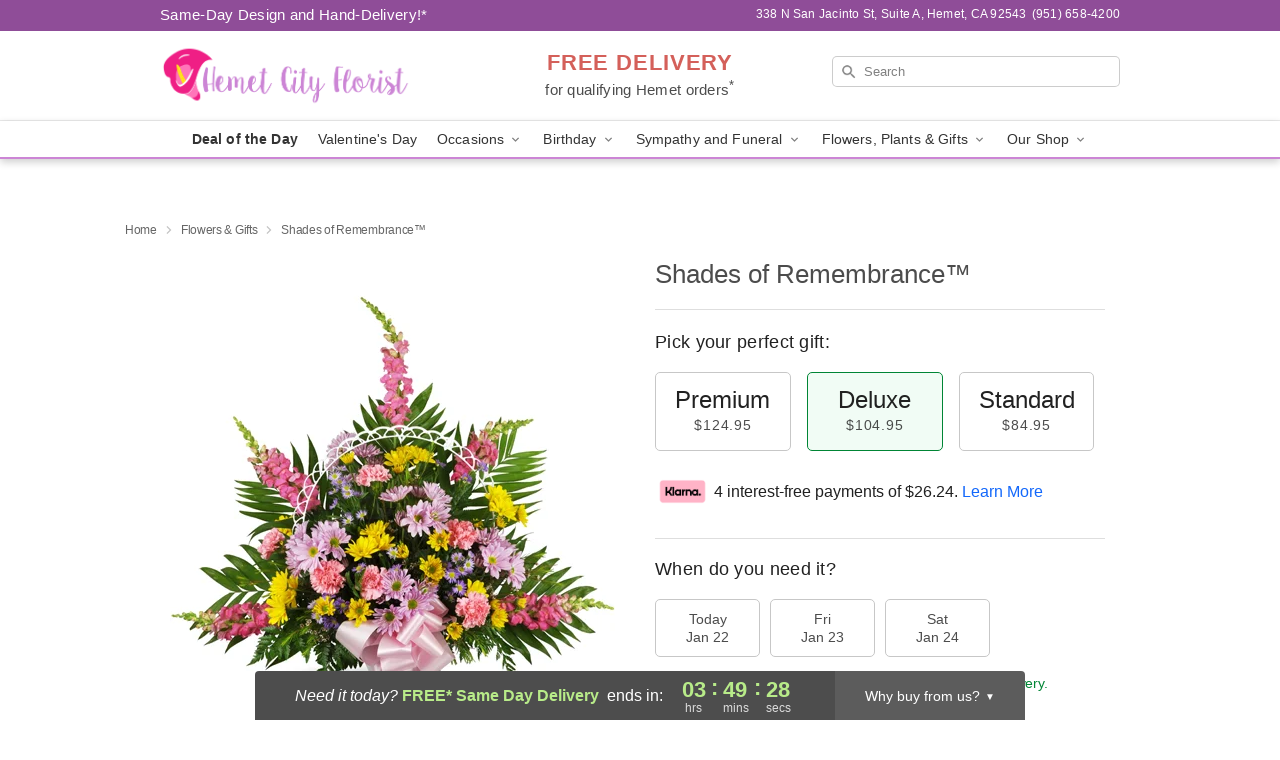

--- FILE ---
content_type: text/html; charset=UTF-8
request_url: https://www.floristinhemet.com/storefronts/datesClosed?fcplus=0
body_size: 594
content:
{"no_delivery_dates":["2026-01-03","2026-01-04","2026-01-10","2026-01-11","2026-01-17","2026-01-18","2026-01-23","2026-01-24","2026-01-25","2026-01-31","2026-02-01","2026-02-07","2026-02-08","2026-02-14","2026-02-15","2026-02-21","2026-02-22","2026-02-28","2026-03-01","2026-03-07","2026-03-08","2026-03-14","2026-03-15","2026-03-21","2026-03-22","2026-03-28","2026-03-29","2026-04-04","2026-04-05","2026-04-11","2026-04-12","2026-04-18","2026-04-19","2026-04-25","2026-04-26"],"no_pickup_dates":["2026-01-03","2026-01-04","2026-01-10","2026-01-11","2026-01-17","2026-01-18","2026-01-23","2026-01-24","2026-01-25","2026-01-31","2026-02-01","2026-02-07","2026-02-08","2026-02-14","2026-02-15","2026-02-21","2026-02-22","2026-02-28","2026-03-01","2026-03-07","2026-03-08","2026-03-14","2026-03-15","2026-03-21","2026-03-22","2026-03-28","2026-03-29","2026-04-04","2026-04-05","2026-04-11","2026-04-12","2026-04-18","2026-04-19","2026-04-25","2026-04-26"],"delivery_cutoff_difference":{"y":0,"m":0,"d":0,"h":3,"i":49,"s":31,"f":0.658234,"weekday":0,"weekday_behavior":0,"first_last_day_of":0,"invert":1,"days":0,"special_type":0,"special_amount":0,"have_weekday_relative":0,"have_special_relative":0},"pickup_cutoff_difference":{"y":0,"m":0,"d":0,"h":3,"i":49,"s":31,"f":0.658234,"weekday":0,"weekday_behavior":0,"first_last_day_of":0,"invert":1,"days":0,"special_type":0,"special_amount":0,"have_weekday_relative":0,"have_special_relative":0},"pickup_cutoff":"4:30 PM PDT","delivery_cutoff":"4:30 PM PDT","delivery_today":true,"pickup_today":true,"pickup_disabled":false,"delivery_disabled":false,"delivery_cutoff_diff_next":{"y":0,"m":0,"d":4,"h":3,"i":49,"s":31,"f":0.652845,"weekday":0,"weekday_behavior":0,"first_last_day_of":0,"invert":1,"days":4,"special_type":0,"special_amount":0,"have_weekday_relative":0,"have_special_relative":0},"delivery_next_100hr":true}

--- FILE ---
content_type: text/css
request_url: https://www.floristinhemet.com/css/theme/gambit/gambit_skin_white_lilac.css?v=1769105920
body_size: 643
content:
.bubble-nav__circle span{color:#cc85d5!important}.bubble-nav__circle.past:after{background-color:#cc85d5!important}.bubble-nav__circle.active:after{border-color:#cc85d5!important}.bubble-nav__line.filled{background:#cc85d5!important}.theme__font-color--light{color:#d9a4e0!important}.theme__font-color--medium{color:#cc85d5!important}.theme__font-color--dark{color:#8f4d98!important}.theme__background-color--light{background-color:#d9a4e0!important}.theme__background-color--medium{background-color:#cc85d5!important}.theme__background-color--dark{background-color:#8f4d98!important}@media (width>=721px){.free-delivery__bottom,.free-delivery__bottom a{color:#000000b3!important}}.free-delivery__bottom b{color:#d4605a!important}.search__container .search-field{box-shadow:none;border:1px solid #81818166;color:#000000de!important;background:url(https://res.cloudinary.com/ufn/image/upload/f_auto/v1482957644/dark-search-glass_kbmya8.svg) 7px 6px/18px no-repeat!important}.search__container .search-field::-webkit-input-placeholder{color:#818181!important}@media (width<=720px){.search__container .search-field{background-color:#fff!important;background-image:none!important}}.header__solid-skin-container{background:#fff;border-bottom:1px solid #eaeaea}.header__logo-text,.header__logo-text:hover,.header--right-established a{color:#000000b3!important}.theme__border-color--light{border-color:#d9a4e0!important}.theme__border-color--medium{border-color:#cc85d5!important}.theme__border-color--dark{border-color:#8f4d98!important}.free-delivery__mobile{background:#d9a4e0}.checkout__container .header__container{border-bottom:2px solid #cc85d5!important}@media (width<=720px){.checkout__container .header__container{background:#cc85d5!important}}